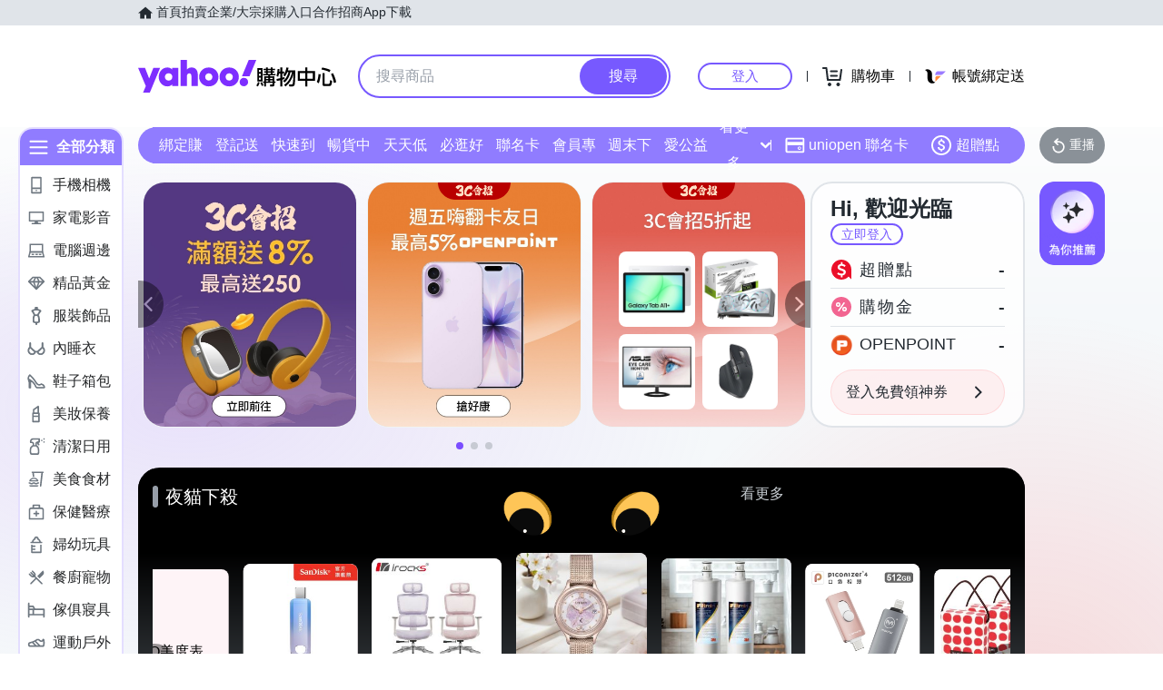

--- FILE ---
content_type: application/javascript; charset=utf-8
request_url: https://bw.scupio.com/ssp/initid.aspx?mode=L&cb=0.8953598621672614&mid=0
body_size: 246
content:
cb({'id':'CYL202601162303181653'});